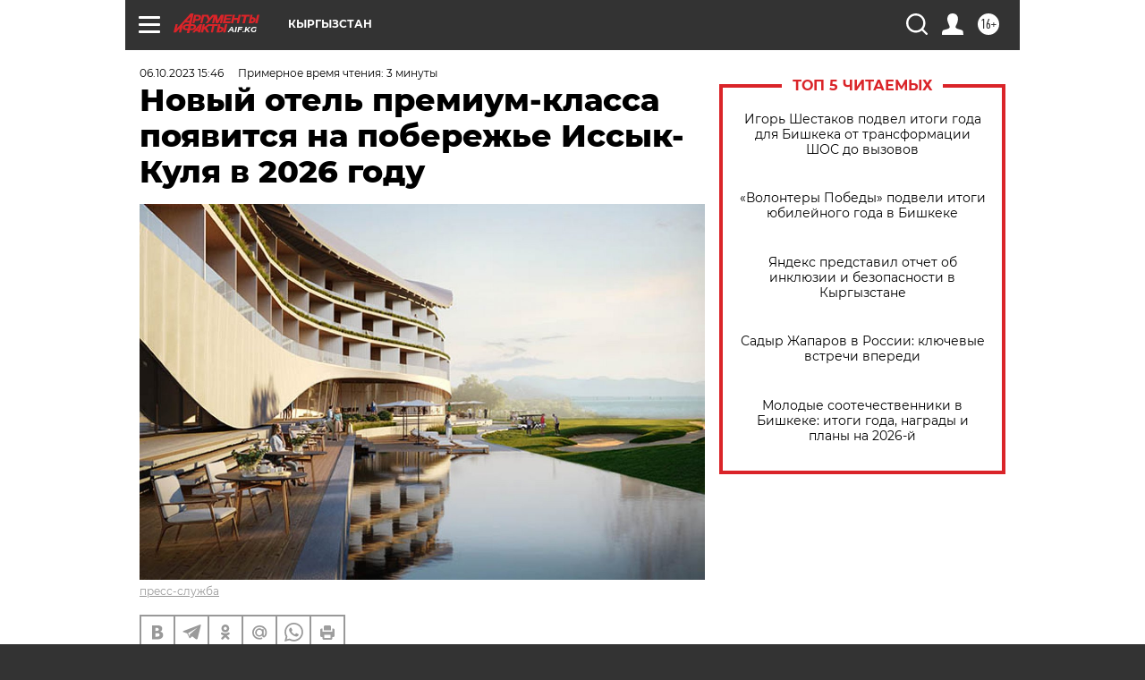

--- FILE ---
content_type: text/html; charset=UTF-8
request_url: https://aif.kg/society/details/novyy_otel_premium-klassa_poyavitsya_na_poberezhe_issyk-kulya_v_2026_godu
body_size: 22857
content:
<!DOCTYPE html>
<!--[if IE 8]><html class="ie8"> <![endif]-->
<!--[if gt IE 8]><!--><html lang="ru"> <!--<![endif]-->
<head>
    <!-- created_at 17-01-2026 14:36:27 -->
    <script>
        window.isIndexPage = 0;
        window.isMobileBrowser = 0;
        window.disableSidebarCut = 1;
        window.bannerDebugMode = 0;
    </script>

                
                                    <meta http-equiv="Content-Type" content="text/html; charset=utf-8" >
<meta name="format-detection" content="telephone=no" >
<meta name="viewport" content="width=device-width, user-scalable=no, initial-scale=1.0, maximum-scale=1.0, minimum-scale=1.0" >
<meta http-equiv="X-UA-Compatible" content="IE=edge,chrome=1" >
<meta name="HandheldFriendly" content="true" >
<meta name="format-detection" content="telephone=no" >
<meta name="theme-color" content="#ffffff" >
<meta name="description" content="Accor, ведущая мировая гостиничная группа, откроет в Кыргызстане первый отель под швейцарским брендом Swissôtel благодаря подписанию соглашения о сотрудничестве с компанией SK Development" >
<meta name="keywords" content="Кыргызстан" >
<meta name="article:published_time" content="2023-10-06T09:46:41+0600" >
<meta property="og:title" content="Новый отель премиум-класса появится на побережье Иссык-Куля в 2026 году" >
<meta property="og:description" content="Accor, ведущая мировая гостиничная группа, откроет в Кыргызстане первый отель под швейцарским брендом Swissôtel благодаря подписанию соглашения о сотрудничестве с компанией SK Development" >
<meta property="og:type" content="article" >
<meta property="og:image" content="https://aif-s3.aif.ru/images/034/225/eb7b0cf258231dcae5a198672f101243.jpg" >
<meta property="og:url" content="https://aif.kg/society/details/novyy_otel_premium-klassa_poyavitsya_na_poberezhe_issyk-kulya_v_2026_godu" >
<meta property="og:site_name" content="AiF" >
<meta property="twitter:card" content="summary_large_image" >
<meta property="twitter:site" content="@aifonline" >
<meta property="twitter:title" content="Новый отель премиум-класса появится на побережье Иссык-Куля в 2026 году" >
<meta property="twitter:description" content="Accor, ведущая мировая гостиничная группа, откроет в Кыргызстане первый отель под швейцарским брендом Swissôtel благодаря подписанию соглашения о сотрудничестве с компанией SK Development" >
<meta property="twitter:creator" content="@aifonline" >
<meta property="twitter:image:src" content="https://aif-s3.aif.ru/images/034/225/eb7b0cf258231dcae5a198672f101243.jpg" >
<meta property="twitter:domain" content="https://aif.kg/society/details/novyy_otel_premium-klassa_poyavitsya_na_poberezhe_issyk-kulya_v_2026_godu" >
<meta name="facebook-domain-verification" content="jiqbwww7rrqnwzjkizob7wrpmgmwq3" >
        <title>Новый отель премиум-класса появится на побережье Иссык-Куля в 2026 году | АиФ Кыргызстан</title>    <link rel="shortcut icon" type="image/x-icon" href="/favicon.ico" />
    <link rel="icon" type="image/svg+xml" href="/favicon.svg">
    
    <link rel="preload" href="/redesign2018/fonts/montserrat-v15-latin-ext_latin_cyrillic-ext_cyrillic-regular.woff2" as="font" type="font/woff2" crossorigin>
    <link rel="preload" href="/redesign2018/fonts/montserrat-v15-latin-ext_latin_cyrillic-ext_cyrillic-italic.woff2" as="font" type="font/woff2" crossorigin>
    <link rel="preload" href="/redesign2018/fonts/montserrat-v15-latin-ext_latin_cyrillic-ext_cyrillic-700.woff2" as="font" type="font/woff2" crossorigin>
    <link rel="preload" href="/redesign2018/fonts/montserrat-v15-latin-ext_latin_cyrillic-ext_cyrillic-700italic.woff2" as="font" type="font/woff2" crossorigin>
    <link rel="preload" href="/redesign2018/fonts/montserrat-v15-latin-ext_latin_cyrillic-ext_cyrillic-800.woff2" as="font" type="font/woff2" crossorigin>
    <link href="https://aif.kg/society/details/novyy_otel_premium-klassa_poyavitsya_na_poberezhe_issyk-kulya_v_2026_godu" rel="canonical" >
<link href="https://aif.kg/redesign2018/css/style.css?6c0" media="all" rel="stylesheet" type="text/css" >
<link href="https://aif.kg/img/icon/apple_touch_icon_57x57.png?6c0" rel="apple-touch-icon" sizes="57x57" >
<link href="https://aif.kg/img/icon/apple_touch_icon_114x114.png?6c0" rel="apple-touch-icon" sizes="114x114" >
<link href="https://aif.kg/img/icon/apple_touch_icon_72x72.png?6c0" rel="apple-touch-icon" sizes="72x72" >
<link href="https://aif.kg/img/icon/apple_touch_icon_144x144.png?6c0" rel="apple-touch-icon" sizes="144x144" >
<link href="https://aif.kg/img/icon/apple-touch-icon.png?6c0" rel="apple-touch-icon" sizes="180x180" >
<link href="https://aif.kg/img/icon/favicon-32x32.png?6c0" rel="icon" type="image/png" sizes="32x32" >
<link href="https://aif.kg/img/icon/favicon-16x16.png?6c0" rel="icon" type="image/png" sizes="16x16" >
<link href="https://aif.kg/img/manifest.json?6c0" rel="manifest" >
<link href="https://aif.kg/img/safari-pinned-tab.svg?6c0" rel="mask-icon" color="#d55b5b" >
<link href="https://ads.betweendigital.com" rel="preconnect" crossorigin="" >
        <script type="text/javascript">
    //<!--
    var isRedesignPage = true;    //-->
</script>
<script type="text/javascript" src="https://aif.kg/js/output/jquery.min.js?6c0"></script>
<script type="text/javascript" src="https://aif.kg/js/output/header_scripts.js?6c0"></script>
<script type="text/javascript">
    //<!--
    var _sf_startpt=(new Date()).getTime()    //-->
</script>
<script type="application/ld+json">
    {"@context":"https:\/\/schema.org","@type":"BreadcrumbList","itemListElement":[{"@type":"ListItem","position":1,"name":"\u0410\u0440\u0433\u0443\u043c\u0435\u043d\u0442\u044b \u0438 \u0424\u0430\u043a\u0442\u044b","item":"https:\/\/aif.kg\/"},{"@type":"ListItem","position":2,"name":"\u041e\u0411\u0429\u0415\u0421\u0422\u0412\u041e","item":"https:\/\/aif.kg\/society"},{"@type":"ListItem","position":3,"name":"\u041e\u0411\u0429\u0415\u0421\u0422\u0412\u041e: \u0421\u043e\u0431\u044b\u0442\u0438\u044f","item":"https:\/\/aif.kg\/society\/details"},{"@type":"ListItem","position":4,"name":"\u041d\u043e\u0432\u044b\u0439 \u043e\u0442\u0435\u043b\u044c \u043f\u0440\u0435\u043c\u0438\u0443\u043c-\u043a\u043b\u0430\u0441\u0441\u0430 \u043f\u043e\u044f\u0432\u0438\u0442\u0441\u044f \u043d\u0430 \u043f\u043e\u0431\u0435\u0440\u0435\u0436\u044c\u0435 \u0418\u0441\u0441\u044b\u043a-\u041a\u0443\u043b\u044f \u0432 2026 \u0433\u043e\u0434\u0443","item":"https:\/\/aif.kg\/society\/details\/novyy_otel_premium-klassa_poyavitsya_na_poberezhe_issyk-kulya_v_2026_godu"}]}</script>
<script type="text/javascript" src="https://yastatic.net/s3/passport-sdk/autofill/v1/sdk-suggest-with-polyfills-latest.js?6c0"></script>
<script type="text/javascript">
    //<!--
    window.YandexAuthParams = {"oauthQueryParams":{"client_id":"b104434ccf5a4638bdfe8a9101264f3c","response_type":"code","redirect_uri":"https:\/\/aif.ru\/oauth\/yandex\/callback"},"tokenPageOrigin":"https:\/\/aif.ru"};    //-->
</script>
<script type="text/javascript">
    //<!--
    function AdFox_getWindowSize() {
    var winWidth,winHeight;
	if( typeof( window.innerWidth ) == 'number' ) {
		//Non-IE
		winWidth = window.innerWidth;
		winHeight = window.innerHeight;
	} else if( document.documentElement && ( document.documentElement.clientWidth || document.documentElement.clientHeight ) ) {
		//IE 6+ in 'standards compliant mode'
		winWidth = document.documentElement.clientWidth;
		winHeight = document.documentElement.clientHeight;
	} else if( document.body && ( document.body.clientWidth || document.body.clientHeight ) ) {
		//IE 4 compatible
		winWidth = document.body.clientWidth;
		winHeight = document.body.clientHeight;
	}
	return {"width":winWidth, "height":winHeight};
}//END function AdFox_getWindowSize

function AdFox_getElementPosition(elemId){
    var elem;
    
    if (document.getElementById) {
		elem = document.getElementById(elemId);
	}
	else if (document.layers) {
		elem = document.elemId;
	}
	else if (document.all) {
		elem = document.all.elemId;
	}
    var w = elem.offsetWidth;
    var h = elem.offsetHeight;	
    var l = 0;
    var t = 0;
	
    while (elem)
    {
        l += elem.offsetLeft;
        t += elem.offsetTop;
        elem = elem.offsetParent;
    }

    return {"left":l, "top":t, "width":w, "height":h};
} //END function AdFox_getElementPosition

function AdFox_getBodyScrollTop(){
	return self.pageYOffset || (document.documentElement && document.documentElement.scrollTop) || (document.body && document.body.scrollTop);
} //END function AdFox_getBodyScrollTop

function AdFox_getBodyScrollLeft(){
	return self.pageXOffset || (document.documentElement && document.documentElement.scrollLeft) || (document.body && document.body.scrollLeft);
}//END function AdFox_getBodyScrollLeft

function AdFox_Scroll(elemId,elemSrc){
   var winPos = AdFox_getWindowSize();
   var winWidth = winPos.width;
   var winHeight = winPos.height;
   var scrollY = AdFox_getBodyScrollTop();
   var scrollX =  AdFox_getBodyScrollLeft();
   var divId = 'AdFox_banner_'+elemId;
   var ltwhPos = AdFox_getElementPosition(divId);
   var lPos = ltwhPos.left;
   var tPos = ltwhPos.top;

   if(scrollY+winHeight+5 >= tPos && scrollX+winWidth+5 >= lPos){
      AdFox_getCodeScript(1,elemId,elemSrc);
	  }else{
	     setTimeout('AdFox_Scroll('+elemId+',"'+elemSrc+'");',100);
	  }
}//End function AdFox_Scroll    //-->
</script>
<script type="text/javascript">
    //<!--
    function AdFox_SetLayerVis(spritename,state){
   document.getElementById(spritename).style.visibility=state;
}

function AdFox_Open(AF_id){
   AdFox_SetLayerVis('AdFox_DivBaseFlash_'+AF_id, "hidden");
   AdFox_SetLayerVis('AdFox_DivOverFlash_'+AF_id, "visible");
}

function AdFox_Close(AF_id){
   AdFox_SetLayerVis('AdFox_DivOverFlash_'+AF_id, "hidden");
   AdFox_SetLayerVis('AdFox_DivBaseFlash_'+AF_id, "visible");
}

function AdFox_getCodeScript(AF_n,AF_id,AF_src){
   var AF_doc;
   if(AF_n<10){
      try{
	     if(document.all && !window.opera){
		    AF_doc = window.frames['AdFox_iframe_'+AF_id].document;
			}else if(document.getElementById){
			         AF_doc = document.getElementById('AdFox_iframe_'+AF_id).contentDocument;
					 }
		 }catch(e){}
    if(AF_doc){
	   AF_doc.write('<scr'+'ipt type="text/javascript" src="'+AF_src+'"><\/scr'+'ipt>');
	   }else{
	      setTimeout('AdFox_getCodeScript('+(++AF_n)+','+AF_id+',"'+AF_src+'");', 100);
		  }
		  }
}

function adfoxSdvigContent(banID, flashWidth, flashHeight){
	var obj = document.getElementById('adfoxBanner'+banID).style;
	if (flashWidth == '100%') obj.width = flashWidth;
	    else obj.width = flashWidth + "px";
	if (flashHeight == '100%') obj.height = flashHeight;
	    else obj.height = flashHeight + "px";
}

function adfoxVisibilityFlash(banName, flashWidth, flashHeight){
    	var obj = document.getElementById(banName).style;
	if (flashWidth == '100%') obj.width = flashWidth;
	    else obj.width = flashWidth + "px";
	if (flashHeight == '100%') obj.height = flashHeight;
	    else obj.height = flashHeight + "px";
}

function adfoxStart(banID, FirShowFlNum, constVisFlashFir, sdvigContent, flash1Width, flash1Height, flash2Width, flash2Height){
	if (FirShowFlNum == 1) adfoxVisibilityFlash('adfoxFlash1'+banID, flash1Width, flash1Height);
	    else if (FirShowFlNum == 2) {
		    adfoxVisibilityFlash('adfoxFlash2'+banID, flash2Width, flash2Height);
	        if (constVisFlashFir == 'yes') adfoxVisibilityFlash('adfoxFlash1'+banID, flash1Width, flash1Height);
		    if (sdvigContent == 'yes') adfoxSdvigContent(banID, flash2Width, flash2Height);
		        else adfoxSdvigContent(banID, flash1Width, flash1Height);
	}
}

function adfoxOpen(banID, constVisFlashFir, sdvigContent, flash2Width, flash2Height){
	var aEventOpenClose = new Image();
	var obj = document.getElementById("aEventOpen"+banID);
	if (obj) aEventOpenClose.src =  obj.title+'&rand='+Math.random()*1000000+'&prb='+Math.random()*1000000;
	adfoxVisibilityFlash('adfoxFlash2'+banID, flash2Width, flash2Height);
	if (constVisFlashFir != 'yes') adfoxVisibilityFlash('adfoxFlash1'+banID, 1, 1);
	if (sdvigContent == 'yes') adfoxSdvigContent(banID, flash2Width, flash2Height);
}


function adfoxClose(banID, constVisFlashFir, sdvigContent, flash1Width, flash1Height){
	var aEventOpenClose = new Image();
	var obj = document.getElementById("aEventClose"+banID);
	if (obj) aEventOpenClose.src =  obj.title+'&rand='+Math.random()*1000000+'&prb='+Math.random()*1000000;
	adfoxVisibilityFlash('adfoxFlash2'+banID, 1, 1);
	if (constVisFlashFir != 'yes') adfoxVisibilityFlash('adfoxFlash1'+banID, flash1Width, flash1Height);
	if (sdvigContent == 'yes') adfoxSdvigContent(banID, flash1Width, flash1Height);
}    //-->
</script>
<script type="text/javascript" async="true" src="https://yandex.ru/ads/system/header-bidding.js?6c0"></script>
<script type="text/javascript" src="https://ad.mail.ru/static/sync-loader.js?6c0"></script>
<script type="text/javascript" async="true" src="https://cdn.skcrtxr.com/roxot-wrapper/js/roxot-manager.js?pid=42c21743-edce-4460-a03e-02dbaef8f162"></script>
<script type="text/javascript" src="https://cdn-rtb.sape.ru/js/uids.js?6c0"></script>
<script type="text/javascript">
    //<!--
        var adfoxBiddersMap = {
    "betweenDigital": "816043",
 "mediasniper": "2218745",
    "myTarget": "810102",
 "buzzoola": "1096246",
 "adfox_roden-media": "3373170",
    "videonow": "2966090", 
 "adfox_adsmart": "1463295",
  "Gnezdo": "3123512",
    "roxot": "3196121",
 "astralab": "2486209",
  "getintent": "3186204",
 "sape": "2758269",
 "adwile": "2733112",
 "hybrid": "2809332"
};
var syncid = window.rb_sync.id;
	  var biddersCpmAdjustmentMap = {
      'adfox_adsmart': 0.6,
	  'Gnezdo': 0.8,
	  'adwile': 0.8
  };

if (window.innerWidth >= 1024) {
var adUnits = [{
        "code": "adfox_153825256063495017",
  "sizes": [[300, 600], [240,400]],
        "bids": [{
                "bidder": "betweenDigital",
                "params": {
                    "placementId": "3235886"
                }
            },{
                "bidder": "myTarget",
                "params": {
                    "placementId": "555209",
"sendTargetRef": "true",
"additional": {
"fpid": syncid
}			
                }
            },{
                "bidder": "hybrid",
                "params": {
                    "placementId": "6582bbf77bc72f59c8b22f65"
                }
            },{
                "bidder": "buzzoola",
                "params": {
                    "placementId": "1252803"
                }
            },{
                "bidder": "videonow",
                "params": {
                    "placementId": "8503533"
                }
            },{
                    "bidder": "adfox_adsmart",
                    "params": {
						p1: 'cqguf',
						p2: 'hhro'
					}
            },{
                    "bidder": "roxot",
                    "params": {
						placementId: '2027d57b-1cff-4693-9a3c-7fe57b3bcd1f',
						sendTargetRef: true
					}
            },{
                    "bidder": "mediasniper",
                    "params": {
						"placementId": "4417"
					}
            },{
                    "bidder": "Gnezdo",
                    "params": {
						"placementId": "354318"
					}
            },{
                    "bidder": "getintent",
                    "params": {
						"placementId": "215_V_aif.ru_D_Top_300x600"
					}
            },{
                    "bidder": "adfox_roden-media",
                    "params": {
						p1: "dilmj",
						p2: "emwl"
					}
            },{
                    "bidder": "astralab",
                    "params": {
						"placementId": "642ad3a28528b410c4990932"
					}
            }
        ]
    },{
        "code": "adfox_150719646019463024",
		"sizes": [[640,480], [640,360]],
        "bids": [{
                "bidder": "adfox_adsmart",
                    "params": {
						p1: 'cmqsb',
						p2: 'ul'
					}
            },{
                "bidder": "sape",
                "params": {
                    "placementId": "872427",
					additional: {
                       sapeFpUids: window.sapeRrbFpUids || []
                   }				
                }
            },{
                "bidder": "roxot",
                "params": {
                    placementId: '2b61dd56-9c9f-4c45-a5f5-98dd5234b8a1',
					sendTargetRef: true
                }
            },{
                "bidder": "getintent",
                "params": {
                    "placementId": "215_V_aif.ru_D_AfterArticle_640х480"
                }
            }
        ]
    },{
        "code": "adfox_149010055036832877",
		"sizes": [[970,250]],
		"bids": [{
                    "bidder": "adfox_roden-media",
                    "params": {
						p1: 'dilmi',
						p2: 'hfln'
					}
            },{
                    "bidder": "buzzoola",
                    "params": {
						"placementId": "1252804"
					}
            },{
                    "bidder": "getintent",
                    "params": {
						"placementId": "215_V_aif.ru_D_Billboard_970x250"
					}
            },{
                "bidder": "astralab",
                "params": {
                    "placementId": "67bf071f4e6965fa7b30fea3"
                }
            },{
                    "bidder": "hybrid",
                    "params": {
						"placementId": "6582bbf77bc72f59c8b22f66"
					}
            },{
                    "bidder": "myTarget",
                    "params": {
						"placementId": "1462991",
"sendTargetRef": "true",
"additional": {
"fpid": syncid
}			
					}
            }			           
        ]        
    },{
        "code": "adfox_149874332414246474",
		"sizes": [[640,360], [300,250], [640,480]],
		"codeType": "combo",
		"bids": [{
                "bidder": "mediasniper",
                "params": {
                    "placementId": "4419"
                }
            },{
                "bidder": "buzzoola",
                "params": {
                    "placementId": "1220692"
                }
            },{
                "bidder": "astralab",
                "params": {
                    "placementId": "66fd25eab13381b469ae4b39"
                }
            },
			{
                    "bidder": "betweenDigital",
                    "params": {
						"placementId": "4502825"
					}
            }
			           
        ]        
    },{
        "code": "adfox_149848658878716687",
		"sizes": [[300,600], [240,400]],
        "bids": [{
                "bidder": "betweenDigital",
                "params": {
                    "placementId": "3377360"
                }
            },{
                "bidder": "roxot",
                "params": {
                    placementId: 'fdaba944-bdaa-4c63-9dd3-af12fc6afbf8',
					sendTargetRef: true
                }
            },{
                "bidder": "sape",
                "params": {
                    "placementId": "872425",
					additional: {
                       sapeFpUids: window.sapeRrbFpUids || []
                   }
                }
            },{
                "bidder": "adwile",
                "params": {
                    "placementId": "27990"
                }
            }
        ]        
    }
],
	syncPixels = [{
    bidder: 'hybrid',
    pixels: [
    "https://www.tns-counter.ru/V13a****idsh_ad/ru/CP1251/tmsec=idsh_dis/",
    "https://www.tns-counter.ru/V13a****idsh_vid/ru/CP1251/tmsec=idsh_aifru-hbrdis/",
    "https://mc.yandex.ru/watch/66716692?page-url=aifru%3Futm_source=dis_hybrid_default%26utm_medium=%26utm_campaign=%26utm_content=%26utm_term=&page-ref="+window.location.href
]
  }
  ];
} else if (window.innerWidth < 1024) {
var adUnits = [{
        "code": "adfox_14987283079885683",
		"sizes": [[300,250], [300,240]],
        "bids": [{
                "bidder": "betweenDigital",
                "params": {
                    "placementId": "2492448"
                }
            },{
                "bidder": "myTarget",
                "params": {
                    "placementId": "226830",
"sendTargetRef": "true",
"additional": {
"fpid": syncid
}			
                }
            },{
                "bidder": "hybrid",
                "params": {
                    "placementId": "6582bbf77bc72f59c8b22f64"
                }
            },{
                "bidder": "mediasniper",
                "params": {
                    "placementId": "4418"
                }
            },{
                "bidder": "buzzoola",
                "params": {
                    "placementId": "563787"
                }
            },{
                "bidder": "roxot",
                "params": {
                    placementId: '20bce8ad-3a5e-435a-964f-47be17e201cf',
					sendTargetRef: true
                }
            },{
                "bidder": "videonow",
                "params": {
                    "placementId": "2577490"
                }
            },{
                "bidder": "adfox_adsmart",
                    "params": {
						p1: 'cqmbg',
						p2: 'ul'
					}
            },{
                    "bidder": "Gnezdo",
                    "params": {
						"placementId": "354316"
					}
            },{
                    "bidder": "getintent",
                    "params": {
						"placementId": "215_V_aif.ru_M_Top_300x250"
					}
            },{
                    "bidder": "adfox_roden-media",
                    "params": {
						p1: "dilmx",
						p2: "hbts"
					}
            },{
                "bidder": "astralab",
                "params": {
                    "placementId": "642ad47d8528b410c4990933"
                }
            }			
        ]        
    },{
        "code": "adfox_153545578261291257",
		"bids": [{
                    "bidder": "sape",
                    "params": {
						"placementId": "872426",
					additional: {
                       sapeFpUids: window.sapeRrbFpUids || []
                   }
					}
            },{
                    "bidder": "roxot",
                    "params": {
						placementId: 'eb2ebb9c-1e7e-4c80-bef7-1e93debf197c',
						sendTargetRef: true
					}
            }
			           
        ]        
    },{
        "code": "adfox_165346609120174064",
		"sizes": [[320,100]],
		"bids": [            
            		{
                    "bidder": "buzzoola",
                    "params": {
						"placementId": "1252806"
					}
            },{
                    "bidder": "getintent",
                    "params": {
						"placementId": "215_V_aif.ru_M_FloorAd_320x100"
					}
            }
			           
        ]        
    },{
        "code": "adfox_155956315896226671",
		"bids": [            
            		{
                    "bidder": "buzzoola",
                    "params": {
						"placementId": "1252805"
					}
            },{
                    "bidder": "sape",
                    "params": {
						"placementId": "887956",
					additional: {
                       sapeFpUids: window.sapeRrbFpUids || []
                   }
					}
            },{
                    "bidder": "myTarget",
                    "params": {
						"placementId": "821424",
"sendTargetRef": "true",
"additional": {
"fpid": syncid
}			
					}
            }
			           
        ]        
    },{
        "code": "adfox_149874332414246474",
		"sizes": [[640,360], [300,250], [640,480]],
		"codeType": "combo",
		"bids": [{
                "bidder": "adfox_roden-media",
                "params": {
					p1: 'dilmk',
					p2: 'hfiu'
				}
            },{
                "bidder": "mediasniper",
                "params": {
                    "placementId": "4419"
                }
            },{
                "bidder": "roxot",
                "params": {
                    placementId: 'ba25b33d-cd61-4c90-8035-ea7d66f011c6',
					sendTargetRef: true
                }
            },{
                "bidder": "adwile",
                "params": {
                    "placementId": "27991"
                }
            },{
                    "bidder": "Gnezdo",
                    "params": {
						"placementId": "354317"
					}
            },{
                    "bidder": "getintent",
                    "params": {
						"placementId": "215_V_aif.ru_M_Comboblock_300x250"
					}
            },{
                    "bidder": "astralab",
                    "params": {
						"placementId": "66fd260fb13381b469ae4b3f"
					}
            },{
                    "bidder": "betweenDigital",
                    "params": {
						"placementId": "4502825"
					}
            }
			]        
    }
],
	syncPixels = [
  {
    bidder: 'hybrid',
    pixels: [
    "https://www.tns-counter.ru/V13a****idsh_ad/ru/CP1251/tmsec=idsh_mob/",
    "https://www.tns-counter.ru/V13a****idsh_vid/ru/CP1251/tmsec=idsh_aifru-hbrmob/",
    "https://mc.yandex.ru/watch/66716692?page-url=aifru%3Futm_source=mob_hybrid_default%26utm_medium=%26utm_campaign=%26utm_content=%26utm_term=&page-ref="+window.location.href
]
  }
  ];
}
var userTimeout = 1500;
window.YaHeaderBiddingSettings = {
    biddersMap: adfoxBiddersMap,
	biddersCpmAdjustmentMap: biddersCpmAdjustmentMap,
    adUnits: adUnits,
    timeout: userTimeout,
    syncPixels: syncPixels	
};    //-->
</script>
<script type="text/javascript">
    //<!--
    window.yaContextCb = window.yaContextCb || []    //-->
</script>
<script type="text/javascript" async="true" src="https://yandex.ru/ads/system/context.js?6c0"></script>
<script type="text/javascript">
    //<!--
    window.EventObserver = {
    observers: {},

    subscribe: function (name, fn) {
        if (!this.observers.hasOwnProperty(name)) {
            this.observers[name] = [];
        }
        this.observers[name].push(fn)
    },
    
    unsubscribe: function (name, fn) {
        if (!this.observers.hasOwnProperty(name)) {
            return;
        }
        this.observers[name] = this.observers[name].filter(function (subscriber) {
            return subscriber !== fn
        })
    },
    
    broadcast: function (name, data) {
        if (!this.observers.hasOwnProperty(name)) {
            return;
        }
        this.observers[name].forEach(function (subscriber) {
            return subscriber(data)
        })
    }
};    //-->
</script>    
    <script>
  var adcm_config ={
    id:1064,
    platformId: 64,
    init: function () {
      window.adcm.call();
    }
  };
</script>
<script src="https://tag.digitaltarget.ru/adcm.js" async></script>    <!-- Google tag (gtag.js) -->
<script async src="https://www.googletagmanager.com/gtag/js?id=G-RFZR8VEEZD"></script>
<script>
  window.dataLayer = window.dataLayer || [];
  function gtag(){dataLayer.push(arguments);}
  gtag('js', new Date());

  gtag('config', 'G-RFZR8VEEZD');
</script>
    <link rel="stylesheet" type="text/css" media="print" href="https://aif.kg/redesign2018/css/print.css?6c0" />
    <base href=""/>
</head><body class="region__kg ">
<div class="overlay"></div>
<!-- Rating@Mail.ru counter -->
<script type="text/javascript">
var _tmr = window._tmr || (window._tmr = []);
_tmr.push({id: "59428", type: "pageView", start: (new Date()).getTime()});
(function (d, w, id) {
  if (d.getElementById(id)) return;
  var ts = d.createElement("script"); ts.type = "text/javascript"; ts.async = true; ts.id = id;
  ts.src = "https://top-fwz1.mail.ru/js/code.js";
  var f = function () {var s = d.getElementsByTagName("script")[0]; s.parentNode.insertBefore(ts, s);};
  if (w.opera == "[object Opera]") { d.addEventListener("DOMContentLoaded", f, false); } else { f(); }
})(document, window, "topmailru-code");
</script><noscript><div>
<img src="https://top-fwz1.mail.ru/counter?id=59428;js=na" style="border:0;position:absolute;left:-9999px;" alt="Top.Mail.Ru" />
</div></noscript>
<!-- //Rating@Mail.ru counter -->



<div class="container white_bg" id="container">
    
        
        
        <!--баннер над шапкой--->
                <div class="banner_box">
            <div class="main_banner">
                            </div>
        </div>
                <!--//баннер  над шапкой--->

    <script>
	currentUser = new User();
</script>

<header class="header">
    <div class="count_box_nodisplay">
    <div class="couter_block"><!--LiveInternet counter-->
<script type="text/javascript"><!--
document.write("<img src='https://counter.yadro.ru//hit;AIF?r"+escape(document.referrer)+((typeof(screen)=="undefined")?"":";s"+screen.width+"*"+screen.height+"*"+(screen.colorDepth?screen.colorDepth:screen.pixelDepth))+";u"+escape(document.URL)+";h"+escape(document.title.substring(0,80))+";"+Math.random()+"' width=1 height=1 alt=''>");
//--></script><!--/LiveInternet--></div></div>    <div class="topline">
    <a href="#" class="burger openCloser">
        <div class="burger__wrapper">
            <span class="burger__line"></span>
            <span class="burger__line"></span>
            <span class="burger__line"></span>
        </div>
    </a>

    
    <a href="/" class="logo_box">
                <img width="96" height="22" src="https://aif.kg/redesign2018/img/logo.svg?6c0" alt="Аргументы и Факты">
        <div class="region_url">
            aif.kg        </div>
            </a>
    <div itemscope itemtype="http://schema.org/Organization" class="schema_org">
        <img itemprop="logo" src="https://aif.kg/redesign2018/img/logo.svg?6c0" />
        <a itemprop="url" href="/"></a>
        <meta itemprop="name" content="АО «Аргументы и Факты»" />
        <div itemprop="address" itemscope itemtype="http://schema.org/PostalAddress">
            <meta itemprop="postalCode" content="101000" />
            <meta itemprop="addressLocality" content="Москва" />
            <meta itemprop="streetAddress" content="ул. Мясницкая, д. 42"/>
            <meta itemprop="addressCountry" content="RU"/>
            <a itemprop="telephone" href="tel:+74956465757">+7 (495) 646 57 57</a>
        </div>
    </div>
    <div class="age16 age16_topline">16+</div>
    <a href="#" class="region regionOpenCloser">
        <img width="19" height="25" src="https://aif.kg/redesign2018/img/location.svg?6c0"><span>Кыргызстан</span>
    </a>
    <div class="topline__slot">
             </div>

    <!--a class="topline__hashtag" href="https://aif.ru/health/coronavirus/?utm_medium=header&utm_content=covid&utm_source=aif">#остаемсядома</a-->
    <div class="auth_user_status_js">
        <a href="#" class="user auth_link_login_js auth_open_js"><img width="24" height="24" src="https://aif.kg/redesign2018/img/user_ico.svg?6c0"></a>
        <a href="/profile" class="user auth_link_profile_js" style="display: none"><img width="24" height="24" src="https://aif.kg/redesign2018/img/user_ico.svg?6c0"></a>
    </div>
    <div class="search_box">
        <a href="#" class="search_ico searchOpener">
            <img width="24" height="24" src="https://aif.kg/redesign2018/img/search_ico.svg?6c0">
        </a>
        <div class="search_input">
            <form action="/search" id="search_form1">
                <input type="text" name="text" maxlength="50"/>
            </form>
        </div>
    </div>
</div>

<div class="fixed_menu topline">
    <div class="cont_center">
        <a href="#" class="burger openCloser">
            <div class="burger__wrapper">
                <span class="burger__line"></span>
                <span class="burger__line"></span>
                <span class="burger__line"></span>
            </div>
        </a>
        <a href="/" class="logo_box">
                        <img width="96" height="22" src="https://aif.kg/redesign2018/img/logo.svg?6c0" alt="Аргументы и Факты">
            <div class="region_url">
                aif.kg            </div>
                    </a>
        <div class="age16 age16_topline">16+</div>
        <a href="/" class="region regionOpenCloser">
            <img width="19" height="25" src="https://aif.kg/redesign2018/img/location.svg?6c0">
            <span>Кыргызстан</span>
        </a>
        <div class="topline__slot">
                    </div>

        <!--a class="topline__hashtag" href="https://aif.ru/health/coronavirus/?utm_medium=header&utm_content=covid&utm_source=aif">#остаемсядома</a-->
        <div class="auth_user_status_js">
            <a href="#" class="user auth_link_login_js auth_open_js"><img width="24" height="24" src="https://aif.kg/redesign2018/img/user_ico.svg?6c0"></a>
            <a href="/profile" class="user auth_link_profile_js" style="display: none"><img width="24" height="24" src="https://aif.kg/redesign2018/img/user_ico.svg?6c0"></a>
        </div>
        <div class="search_box">
            <a href="#" class="search_ico searchOpener">
                <img width="24" height="24" src="https://aif.kg/redesign2018/img/search_ico.svg?6c0">
            </a>
            <div class="search_input">
                <form action="/search">
                    <input type="text" name="text" maxlength="50" >
                </form>
            </div>
        </div>
    </div>
</div>    <div class="regions_box">
    <nav class="cont_center">
        <ul class="regions">
            <li><a href="https://aif.ru?from_menu=1">ФЕДЕРАЛЬНЫЙ</a></li>
            <li><a href="https://spb.aif.ru">САНКТ-ПЕТЕРБУРГ</a></li>

            
                                    <li><a href="https://adigea.aif.ru">Адыгея</a></li>
                
            
                                    <li><a href="https://arh.aif.ru">Архангельск</a></li>
                
            
                
            
                
            
                                    <li><a href="https://astrakhan.aif.ru">Астрахань</a></li>
                
            
                                    <li><a href="https://altai.aif.ru">Барнаул</a></li>
                
            
                                    <li><a href="https://aif.by">Беларусь</a></li>
                
            
                                    <li><a href="https://bel.aif.ru">Белгород</a></li>
                
            
                
            
                                    <li><a href="https://bryansk.aif.ru">Брянск</a></li>
                
            
                                    <li><a href="https://bur.aif.ru">Бурятия</a></li>
                
            
                                    <li><a href="https://vl.aif.ru">Владивосток</a></li>
                
            
                                    <li><a href="https://vlad.aif.ru">Владимир</a></li>
                
            
                                    <li><a href="https://vlg.aif.ru">Волгоград</a></li>
                
            
                                    <li><a href="https://vologda.aif.ru">Вологда</a></li>
                
            
                                    <li><a href="https://vrn.aif.ru">Воронеж</a></li>
                
            
                
            
                                    <li><a href="https://dag.aif.ru">Дагестан</a></li>
                
            
                
            
                                    <li><a href="https://ivanovo.aif.ru">Иваново</a></li>
                
            
                                    <li><a href="https://irk.aif.ru">Иркутск</a></li>
                
            
                                    <li><a href="https://kazan.aif.ru">Казань</a></li>
                
            
                                    <li><a href="https://kzaif.kz">Казахстан</a></li>
                
            
                
            
                                    <li><a href="https://klg.aif.ru">Калининград</a></li>
                
            
                
            
                                    <li><a href="https://kaluga.aif.ru">Калуга</a></li>
                
            
                                    <li><a href="https://kamchatka.aif.ru">Камчатка</a></li>
                
            
                
            
                                    <li><a href="https://karel.aif.ru">Карелия</a></li>
                
            
                                    <li><a href="https://kirov.aif.ru">Киров</a></li>
                
            
                                    <li><a href="https://komi.aif.ru">Коми</a></li>
                
            
                                    <li><a href="https://kostroma.aif.ru">Кострома</a></li>
                
            
                                    <li><a href="https://kuban.aif.ru">Краснодар</a></li>
                
            
                                    <li><a href="https://krsk.aif.ru">Красноярск</a></li>
                
            
                                    <li><a href="https://krym.aif.ru">Крым</a></li>
                
            
                                    <li><a href="https://kuzbass.aif.ru">Кузбасс</a></li>
                
            
                
            
                
            
                                    <li><a href="https://aif.kg">Кыргызстан</a></li>
                
            
                                    <li><a href="https://mar.aif.ru">Марий Эл</a></li>
                
            
                                    <li><a href="https://saransk.aif.ru">Мордовия</a></li>
                
            
                                    <li><a href="https://murmansk.aif.ru">Мурманск</a></li>
                
            
                
            
                                    <li><a href="https://nn.aif.ru">Нижний Новгород</a></li>
                
            
                                    <li><a href="https://nsk.aif.ru">Новосибирск</a></li>
                
            
                
            
                                    <li><a href="https://omsk.aif.ru">Омск</a></li>
                
            
                                    <li><a href="https://oren.aif.ru">Оренбург</a></li>
                
            
                                    <li><a href="https://penza.aif.ru">Пенза</a></li>
                
            
                                    <li><a href="https://perm.aif.ru">Пермь</a></li>
                
            
                                    <li><a href="https://pskov.aif.ru">Псков</a></li>
                
            
                                    <li><a href="https://rostov.aif.ru">Ростов-на-Дону</a></li>
                
            
                                    <li><a href="https://rzn.aif.ru">Рязань</a></li>
                
            
                                    <li><a href="https://samara.aif.ru">Самара</a></li>
                
            
                
            
                                    <li><a href="https://saratov.aif.ru">Саратов</a></li>
                
            
                                    <li><a href="https://sakhalin.aif.ru">Сахалин</a></li>
                
            
                
            
                                    <li><a href="https://smol.aif.ru">Смоленск</a></li>
                
            
                
            
                                    <li><a href="https://stav.aif.ru">Ставрополь</a></li>
                
            
                
            
                                    <li><a href="https://tver.aif.ru">Тверь</a></li>
                
            
                                    <li><a href="https://tlt.aif.ru">Тольятти</a></li>
                
            
                                    <li><a href="https://tomsk.aif.ru">Томск</a></li>
                
            
                                    <li><a href="https://tula.aif.ru">Тула</a></li>
                
            
                                    <li><a href="https://tmn.aif.ru">Тюмень</a></li>
                
            
                                    <li><a href="https://udm.aif.ru">Удмуртия</a></li>
                
            
                
            
                                    <li><a href="https://ul.aif.ru">Ульяновск</a></li>
                
            
                                    <li><a href="https://ural.aif.ru">Урал</a></li>
                
            
                                    <li><a href="https://ufa.aif.ru">Уфа</a></li>
                
            
                
            
                
            
                                    <li><a href="https://hab.aif.ru">Хабаровск</a></li>
                
            
                
            
                                    <li><a href="https://chv.aif.ru">Чебоксары</a></li>
                
            
                                    <li><a href="https://chel.aif.ru">Челябинск</a></li>
                
            
                                    <li><a href="https://chr.aif.ru">Черноземье</a></li>
                
            
                                    <li><a href="https://chita.aif.ru">Чита</a></li>
                
            
                                    <li><a href="https://ugra.aif.ru">Югра</a></li>
                
            
                                    <li><a href="https://yakutia.aif.ru">Якутия</a></li>
                
            
                                    <li><a href="https://yamal.aif.ru">Ямал</a></li>
                
            
                                    <li><a href="https://yar.aif.ru">Ярославль</a></li>
                
                    </ul>
    </nav>
</div>    <div class="top_menu_box">
    <div class="cont_center">
        <nav class="top_menu main_menu_wrapper_js">
                            <ul class="main_menu main_menu_js" id="rubrics">
                                    <li  class="menuItem top_level_item_js">

        <span  title="Спецпроекты">Спецпроекты</span>
    
            <div class="subrubrics_box submenu_js">
            <ul>
                                                            <li  class="menuItem">

        <a  href="https://aif.ru/dobroe" title="«АиФ. Доброе сердце»" id="custommenu-9306">«АиФ. Доброе сердце»</a>
    
    </li>                                                                                <li  class="menuItem">

        <a  href="https://aif.ru/" title="Письма на фронт" id="custommenu-9308">Письма на фронт</a>
    
    </li>                                                                                <li  class="menuItem">

        <a  href="https://aif.ru/static/1965080" title="Детская книга войны" id="custommenu-9309">Детская книга войны</a>
    
    </li>                                                </ul>
        </div>
    </li>                                                <li  data-rubric_id="6383" class="menuItem top_level_item_js">

        <a  href="/incidents" title="ПРОИСШЕСТВИЯ" id="custommenu-9323">ПРОИСШЕСТВИЯ</a>
    
            <div class="subrubrics_box submenu_js">
            <ul>
                                                            <li  data-rubric_id="6384" class="menuItem">

        <a  href="/incidents/details" title="События" id="custommenu-9348">События</a>
    
    </li>                                                                                <li  data-rubric_id="6386" class="menuItem">

        <a  href="/incidents/fire" title="Пожар" id="custommenu-9350">Пожар</a>
    
    </li>                                                                                <li  data-rubric_id="6385" class="menuItem">

        <a  href="/incidents/crash" title="ДТП" id="custommenu-9349">ДТП</a>
    
    </li>                                                                                <li  data-rubric_id="6387" class="menuItem">

        <a  href="/incidents/scene" title="Криминал" id="custommenu-9351">Криминал</a>
    
    </li>                                                </ul>
        </div>
    </li>                                                                    <li  data-rubric_id="6356" class="menuItem top_level_item_js">

        <a  href="/politic" title="ПОЛИТИКА" id="custommenu-9315">ПОЛИТИКА</a>
    
            <div class="subrubrics_box submenu_js">
            <ul>
                                                            <li  data-rubric_id="6357" class="menuItem">

        <a  href="/politic/gover" title="Власть" id="custommenu-9334">Власть</a>
    
    </li>                                                                                <li  data-rubric_id="6358" class="menuItem">

        <a  href="/politic/person" title="Персона" id="custommenu-9335">Персона</a>
    
    </li>                                                </ul>
        </div>
    </li>                                                <li  data-rubric_id="6351" class="menuItem top_level_item_js active">

        <a  href="/society" title="ОБЩЕСТВО" id="custommenu-9314">ОБЩЕСТВО</a>
    
            <div class="subrubrics_box submenu_js">
            <ul>
                                                            <li  data-rubric_id="6352" class="menuItem">

        <a  href="/society/persona" title="Люди" id="custommenu-9332">Люди</a>
    
    </li>                                                                                <li  data-rubric_id="6353" class="menuItem active">

        <a  href="/society/details" title="События" id="custommenu-9333">События</a>
    
    </li>                                                                                <li  data-rubric_id="6355" class="menuItem">

        <a  href="/society/family" title="Семья" id="custommenu-9346">Семья</a>
    
    </li>                                                                                <li  data-rubric_id="6354" class="menuItem">

        <a  href="/society/jkh" title="ЖКХ" id="custommenu-9345">ЖКХ</a>
    
    </li>                                                </ul>
        </div>
    </li>                                                <li  data-rubric_id="6373" class="menuItem top_level_item_js">

        <a  href="/money" title="ДЕНЬГИ" id="custommenu-9319">ДЕНЬГИ</a>
    
            <div class="subrubrics_box submenu_js">
            <ul>
                                                            <li  data-rubric_id="6374" class="menuItem">

        <a  href="/money/details" title="События" id="custommenu-9341">События</a>
    
    </li>                                                                                <li  data-rubric_id="6375" class="menuItem">

        <a  href="/money/finance" title=" Финансы" id="custommenu-9342"> Финансы</a>
    
    </li>                                                </ul>
        </div>
    </li>                                                <li  data-rubric_id="6359" class="menuItem top_level_item_js">

        <a  href="/culture" title="КУЛЬТУРА" id="custommenu-9316">КУЛЬТУРА</a>
    
            <div class="subrubrics_box submenu_js">
            <ul>
                                                            <li  data-rubric_id="6360" class="menuItem">

        <a  href="/culture/art" title="Искусство" id="custommenu-9336">Искусство</a>
    
    </li>                                                                                <li  data-rubric_id="6361" class="menuItem">

        <a  href="/culture/events" title="События" id="custommenu-9337">События</a>
    
    </li>                                                </ul>
        </div>
    </li>                                                <li  data-rubric_id="6369" class="menuItem top_level_item_js">

        <a  href="/sport" title="СПОРТ" id="custommenu-9318">СПОРТ</a>
    
            <div class="subrubrics_box submenu_js">
            <ul>
                                                            <li  data-rubric_id="6370" class="menuItem">

        <a  href="/sport/persona" title="Люди" id="custommenu-9339">Люди</a>
    
    </li>                                                                                <li  data-rubric_id="6371" class="menuItem">

        <a  href="/sport/details" title="События" id="custommenu-9340">События</a>
    
    </li>                                                                                <li  data-rubric_id="6372" class="menuItem">

        <a  href="/sport/football" title="Футбол" id="custommenu-9347">Футбол</a>
    
    </li>                                                </ul>
        </div>
    </li>                                                <li  data-rubric_id="6367" class="menuItem top_level_item_js">

        <a  href="/health" title="ЗДОРОВЬЕ" id="custommenu-9317">ЗДОРОВЬЕ</a>
    
            <div class="subrubrics_box submenu_js">
            <ul>
                                                            <li  data-rubric_id="6368" class="menuItem">

        <a  href="/health/med" title="Медицина" id="custommenu-9338">Медицина</a>
    
    </li>                                                </ul>
        </div>
    </li>                                                <li  data-rubric_id="6393" class="menuItem top_level_item_js">

        <a  href="/konkurs" title="КОНКУРСЫ" id="custommenu-9324">КОНКУРСЫ</a>
    
    </li>                                                <li  class="menuItem top_level_item_js">

        <a  href="/opinion/authors" title="Все авторы" id="custommenu-9328">Все авторы</a>
    
    </li>                                                <li  class="menuItem top_level_item_js">

        <a  href="/opinion/replics" title="Все реплики" id="custommenu-9329">Все реплики</a>
    
    </li>                                                <li  class="menuItem top_level_item_js">

        <a  href="/opinion/columns" title="Все колонки" id="custommenu-9330">Все колонки</a>
    
    </li>                        </ul>

            <ul id="projects" class="specprojects static_submenu_js"></ul>
            <div class="right_box">
                <div class="fresh_number">
    <h3>Свежий номер</h3>
    <a href="/gazeta/number/41951" class="number_box">
                    <img loading="lazy" src="https://aif-s3.aif.ru/images/018/309/2f3295cebde1bbb17f82cfac441abdb4.jpg" width="91" height="120">
                <div class="text">
            № 42. 23/10/2019 <br /> АиФ-Кыргызстан        </div>
    </a>
</div>
<div class="links_box">
    <a href="/gazeta">Издания</a>
</div>
                <div class="sharings_box">
    <span>АиФ в социальных сетях</span>
    <ul class="soc">
                <li>
        <a href="https://www.facebook.com/argumentyifakty/" rel="nofollow" target="_blank">
            <img src="https://aif.ru/redesign2018/img/sharings/fb.svg">
        </a>
    </li>
        <li>
            <a class="rss_button_black" href="/rss/all.php" target="_blank">
                <img src="https://aif.kg/redesign2018/img/sharings/waflya.svg?6c0" />
            </a>
        </li>
            </ul>
</div>
            </div>
        </nav>
    </div>
</div></header>            	<div class="content_containers_wrapper_js">
        <div class="content_body  content_container_js">
            <div class="content">
                                <section class="article" itemscope itemtype="https://schema.org/NewsArticle">
    <div class="article_top">

        
        <div class="date">
          
<time itemprop="datePublished" datetime="2023-10-06T15:46 +06+0600">
<a href="/all/2023-10-06">06.10.2023 15:46</a></time>
<time itemprop="dateModified" datetime="2023-10-06T15:46 +06+0600"></time>                  </div>

        <div class="authors"></div>

        <div>Примерное время чтения: 3 минуты</div>
        <div class="viewed"><i class="eye"></i> <span>497</span></div>    </div>

    <h1 itemprop="headline">
        Новый отель премиум-класса появится на побережье Иссык-Куля в 2026 году    </h1>

    
    
        
                    <div class="img_box">
            <a class="zoom_js" target="_blank" href="https://aif-s3.aif.ru/images/034/225/eb7b0cf258231dcae5a198672f101243.jpg">
                <img loading="lazy" itemprop="image" width="640" height="425" src="https://aif-s3.aif.ru/images/034/225/eb7b0cf258231dcae5a198672f101243.jpg" alt=""/>
            </a>

            <div class="img_descript">
                <a href=" http://www.aif.kg/" rel="nofollow">пресс-служба</a>            </div>
        </div>
    

    
    <div class="article_sharings">
    <div class="sharing_item"><a href="https://vk.com/share.php?url=https%3A%2F%2Faif.kg%2Fsociety%2Fdetails%2Fnovyy_otel_premium-klassa_poyavitsya_na_poberezhe_issyk-kulya_v_2026_godu&title=%D0%9D%D0%BE%D0%B2%D1%8B%D0%B9+%D0%BE%D1%82%D0%B5%D0%BB%D1%8C+%D0%BF%D1%80%D0%B5%D0%BC%D0%B8%D1%83%D0%BC-%D0%BA%D0%BB%D0%B0%D1%81%D1%81%D0%B0+%D0%BF%D0%BE%D1%8F%D0%B2%D0%B8%D1%82%D1%81%D1%8F+%D0%BD%D0%B0+%D0%BF%D0%BE%D0%B1%D0%B5%D1%80%D0%B5%D0%B6%D1%8C%D0%B5+%D0%98%D1%81%D1%81%D1%8B%D0%BA-%D0%9A%D1%83%D0%BB%D1%8F+%D0%B2+2026+%D0%B3%D0%BE%D0%B4%D1%83&image=https%3A%2F%2Faif-s3.aif.ru%2Fimages%2F034%2F225%2Feb7b0cf258231dcae5a198672f101243.jpg&description=Accor%2C+%D0%B2%D0%B5%D0%B4%D1%83%D1%89%D0%B0%D1%8F+%D0%BC%D0%B8%D1%80%D0%BE%D0%B2%D0%B0%D1%8F+%D0%B3%D0%BE%D1%81%D1%82%D0%B8%D0%BD%D0%B8%D1%87%D0%BD%D0%B0%D1%8F+%D0%B3%D1%80%D1%83%D0%BF%D0%BF%D0%B0%2C+%D0%BE%D1%82%D0%BA%D1%80%D0%BE%D0%B5%D1%82+%D0%B2+%D0%9A%D1%8B%D1%80%D0%B3%D1%8B%D0%B7%D1%81%D1%82%D0%B0%D0%BD%D0%B5+%D0%BF%D0%B5%D1%80%D0%B2%D1%8B%D0%B9+%D0%BE%D1%82%D0%B5%D0%BB%D1%8C+%D0%BF%D0%BE%D0%B4+%D1%88%D0%B2%D0%B5%D0%B9%D1%86%D0%B0%D1%80%D1%81%D0%BA%D0%B8%D0%BC+%D0%B1%D1%80%D0%B5%D0%BD%D0%B4%D0%BE%D0%BC+Swiss%C3%B4tel+%D0%B1%D0%BB%D0%B0%D0%B3%D0%BE%D0%B4%D0%B0%D1%80%D1%8F+%D0%BF%D0%BE%D0%B4%D0%BF%D0%B8%D1%81%D0%B0%D0%BD%D0%B8%D1%8E+%D1%81%D0%BE%D0%B3%D0%BB%D0%B0%D1%88%D0%B5%D0%BD%D0%B8%D1%8F+%D0%BE+%D1%81%D0%BE%D1%82%D1%80%D1%83%D0%B4%D0%BD%D0%B8%D1%87%D0%B5%D1%81%D1%82%D0%B2%D0%B5+%D1%81+%D0%BA%D0%BE%D0%BC%D0%BF%D0%B0%D0%BD%D0%B8%D0%B5%D0%B9+SK+Development" rel="nofollow" onclick="window.open(this.href, '_blank', 'scrollbars=0, resizable=1, menubar=0, left=100, top=100, width=550, height=440, toolbar=0, status=0');return false"><img src="https://aif.ru/redesign2018/img/sharings/vk_gray.svg" /></a></div>
<div class="sharing_item"><a href="https://t.me/share?url=https%3A%2F%2Faif.kg%2Fsociety%2Fdetails%2Fnovyy_otel_premium-klassa_poyavitsya_na_poberezhe_issyk-kulya_v_2026_godu&text=" rel="nofollow" onclick="window.open(this.href, '_blank', 'scrollbars=0, resizable=1, menubar=0, left=100, top=100, width=550, height=440, toolbar=0, status=0');return false"><img src="https://aif.ru/redesign2018/img/sharings/tg_gray.svg" /></a></div>
<div class="sharing_item"><a href="https://connect.ok.ru/offer?url=https%3A%2F%2Faif.kg%2Fsociety%2Fdetails%2Fnovyy_otel_premium-klassa_poyavitsya_na_poberezhe_issyk-kulya_v_2026_godu&title=%D0%9D%D0%BE%D0%B2%D1%8B%D0%B9+%D0%BE%D1%82%D0%B5%D0%BB%D1%8C+%D0%BF%D1%80%D0%B5%D0%BC%D0%B8%D1%83%D0%BC-%D0%BA%D0%BB%D0%B0%D1%81%D1%81%D0%B0+%D0%BF%D0%BE%D1%8F%D0%B2%D0%B8%D1%82%D1%81%D1%8F+%D0%BD%D0%B0+%D0%BF%D0%BE%D0%B1%D0%B5%D1%80%D0%B5%D0%B6%D1%8C%D0%B5+%D0%98%D1%81%D1%81%D1%8B%D0%BA-%D0%9A%D1%83%D0%BB%D1%8F+%D0%B2+2026+%D0%B3%D0%BE%D0%B4%D1%83" rel="nofollow" onclick="window.open(this.href, '_blank', 'scrollbars=0, resizable=1, menubar=0, left=100, top=100, width=550, height=440, toolbar=0, status=0');return false"><img src="https://aif.ru/redesign2018/img/sharings/ok_gray.svg" /></a></div>
<div class="sharing_item"><a href="http://connect.mail.ru/share?url=https%3A%2F%2Faif.kg%2Fsociety%2Fdetails%2Fnovyy_otel_premium-klassa_poyavitsya_na_poberezhe_issyk-kulya_v_2026_godu&title=%D0%9D%D0%BE%D0%B2%D1%8B%D0%B9+%D0%BE%D1%82%D0%B5%D0%BB%D1%8C+%D0%BF%D1%80%D0%B5%D0%BC%D0%B8%D1%83%D0%BC-%D0%BA%D0%BB%D0%B0%D1%81%D1%81%D0%B0+%D0%BF%D0%BE%D1%8F%D0%B2%D0%B8%D1%82%D1%81%D1%8F+%D0%BD%D0%B0+%D0%BF%D0%BE%D0%B1%D0%B5%D1%80%D0%B5%D0%B6%D1%8C%D0%B5+%D0%98%D1%81%D1%81%D1%8B%D0%BA-%D0%9A%D1%83%D0%BB%D1%8F+%D0%B2+2026+%D0%B3%D0%BE%D0%B4%D1%83&imageurl=https%3A%2F%2Faif-s3.aif.ru%2Fimages%2F034%2F225%2Feb7b0cf258231dcae5a198672f101243.jpg&description=Accor%2C+%D0%B2%D0%B5%D0%B4%D1%83%D1%89%D0%B0%D1%8F+%D0%BC%D0%B8%D1%80%D0%BE%D0%B2%D0%B0%D1%8F+%D0%B3%D0%BE%D1%81%D1%82%D0%B8%D0%BD%D0%B8%D1%87%D0%BD%D0%B0%D1%8F+%D0%B3%D1%80%D1%83%D0%BF%D0%BF%D0%B0%2C+%D0%BE%D1%82%D0%BA%D1%80%D0%BE%D0%B5%D1%82+%D0%B2+%D0%9A%D1%8B%D1%80%D0%B3%D1%8B%D0%B7%D1%81%D1%82%D0%B0%D0%BD%D0%B5+%D0%BF%D0%B5%D1%80%D0%B2%D1%8B%D0%B9+%D0%BE%D1%82%D0%B5%D0%BB%D1%8C+%D0%BF%D0%BE%D0%B4+%D1%88%D0%B2%D0%B5%D0%B9%D1%86%D0%B0%D1%80%D1%81%D0%BA%D0%B8%D0%BC+%D0%B1%D1%80%D0%B5%D0%BD%D0%B4%D0%BE%D0%BC+Swiss%C3%B4tel+%D0%B1%D0%BB%D0%B0%D0%B3%D0%BE%D0%B4%D0%B0%D1%80%D1%8F+%D0%BF%D0%BE%D0%B4%D0%BF%D0%B8%D1%81%D0%B0%D0%BD%D0%B8%D1%8E+%D1%81%D0%BE%D0%B3%D0%BB%D0%B0%D1%88%D0%B5%D0%BD%D0%B8%D1%8F+%D0%BE+%D1%81%D0%BE%D1%82%D1%80%D1%83%D0%B4%D0%BD%D0%B8%D1%87%D0%B5%D1%81%D1%82%D0%B2%D0%B5+%D1%81+%D0%BA%D0%BE%D0%BC%D0%BF%D0%B0%D0%BD%D0%B8%D0%B5%D0%B9+SK+Development" rel="nofollow" onclick="window.open(this.href, '_blank', 'scrollbars=0, resizable=1, menubar=0, left=100, top=100, width=550, height=440, toolbar=0, status=0');return false"><img src="https://aif.ru/redesign2018/img/sharings/mail_gray.svg" /></a></div>
<div class="sharing_item"><a href="https://wa.me?text=%D0%9D%D0%BE%D0%B2%D1%8B%D0%B9+%D0%BE%D1%82%D0%B5%D0%BB%D1%8C+%D0%BF%D1%80%D0%B5%D0%BC%D0%B8%D1%83%D0%BC-%D0%BA%D0%BB%D0%B0%D1%81%D1%81%D0%B0+%D0%BF%D0%BE%D1%8F%D0%B2%D0%B8%D1%82%D1%81%D1%8F+%D0%BD%D0%B0+%D0%BF%D0%BE%D0%B1%D0%B5%D1%80%D0%B5%D0%B6%D1%8C%D0%B5+%D0%98%D1%81%D1%81%D1%8B%D0%BA-%D0%9A%D1%83%D0%BB%D1%8F+%D0%B2+2026+%D0%B3%D0%BE%D0%B4%D1%83+https%3A%2F%2Faif.kg%2Fsociety%2Fdetails%2Fnovyy_otel_premium-klassa_poyavitsya_na_poberezhe_issyk-kulya_v_2026_godu" rel="nofollow" onclick="window.open(this.href, '_blank', 'scrollbars=0, resizable=1, menubar=0, left=100, top=100, width=550, height=440, toolbar=0, status=0');return false"><img src="https://aif.ru/redesign2018/img/sharings/whatsapp_gray.svg" /></a></div>
        <div class="sharing_item">
            <a href="#" class="top_print_button">
                <img src="https://aif.kg/redesign2018/img/sharings/print.svg?6c0">
            </a>
        </div>
        </div>

    
        <div itemprop="articleBody" class="article_content io-article-body" >
        
                            
        
        <div class="article_text">
            <p>Accor, ведущая мировая гостиничная группа, откроет в Кыргызстане первый отель под швейцарским брендом Swiss&ocirc;tel благодаря подписанию соглашения о сотрудничестве с компанией SK Development. Оно предусматривает строительство нового отеля премиум-класса на побережье одного из крупнейших озер Центральной Азии &ndash; Иссык-Куль. Пятизвездочный отель под всемирно известным брендом, сочетающий в себе знаменитое швейцарское гостеприимство, великолепный сервис и стильный современный дизайн, предложит гостям превосходный отдых в сочетании с исключительными рекреационными и оздоровительными услугами на побережье живописного озера.</p>

<p>&laquo;С подписанием нового Swiss&ocirc;tel мы не только способствуем дальнейшему укреплению лидирующих позиций Accor в данном регионе, но и привносим весомый вклад в развитие туристической отрасли Кыргызстана. С каждым годом приток новых туристов на Иссык-Куль увеличивается. Это связано не только с уникальным целебным микроклиматом, но и завораживающей красотой высокогорного озера, а также прекрасными возможностями для круглогодичного отдыха. Уверен, что новый Swiss&ocirc;tel станет новым местом силы как для местных жителей, так и для многочисленных путешественников со всех уголков мира. Благодарим наших партнеров, компанию SK Development, за оказанное доверие и с нетерпением ожидаем реализации этого проекта&raquo;, &ndash; отмечает&nbsp;Алексис Деларофф, Генеральный директор Accor New East Europe.</p>

<p>Новый Swiss&ocirc;tel будет построен на северном побережье озера Иссык-Куль близ села Кош-Коль, на территории первого в Кыргызстане гольф-курорта международного уровня с 18-ти луночным чемпионским полем в классическом шотландском стиле&nbsp;&laquo;линкс&raquo;, Академией гольфа и развитой инфраструктурой. Круглогодичный курорт общей площадью 105 гектар предложит качественный отдых и удивит даже самых искушенных гольфистов благодаря уникальному дизайну с ярко выраженным холмистым рельефом и перепадами высот.</p>

<p>Будущий отель расположится в 14 минутах езды от международного аэропорта &laquo;Иссык-Куль&raquo; и в 222 км от столицы Кыргызстана, города Бишкек. Для размещения гостей эксклюзивный отель предложит 110 номеров и апартаментов различных категорий, оформленных в фирменном стиле швейцарского бренда Swiss&ocirc;tel. К услугам гостей будет спа-центр с бассейном и современным фитнес-залом, а также гастрономический ресторан высокой кухни. Для корпоративных и частных мероприятий будет доступен конгресс-холл, с объединяемыми конференц-залами и комнатами для переговоров. Расположение отеля на первой береговой линии с доступом к обустроенному песчаному пляжу комплекса, обеспечит гостям доступ к качественному отдыху.</p>

<p>&laquo;Нам приятно сотрудничать с Accor Group и всей командой профессионалов, работающей над реализацией данного проекта. В новом отеле мы постараемся объединить местные традиции гостеприимства с самыми современными достижениями в гостиничной индустрии. Особое внимание мы уделяем тому, чтобы повысить планку стандартов обслуживания в регионе и задать новые ориентиры туристической отрасли. Уверены, что Swiss&ocirc;tel на озере Иссык-Куль станет новым центром притяжения для гостей со всего мира&raquo;,&nbsp;&ndash; добавляет&nbsp;Алексей Конев, Генеральный директор компании SK Development.</p>

<p>Открытие Swiss&ocirc;tel на озере Иссык-Куль запланировано на 2026 год.</p>
        </div>

        
        
        
        <div class="rating-comments-wrapper">
            <div class="kit_raiting pbottom rate_in_list">
    <div class="raiting-left">Оцените материал</div>
    <div class="int_raiting raiting_int_js no_click_js_form" data-rating="5" data-recipe-type="2" data-recipe-id="4781415">
                <span class="raiting_form_js raiting_form" rel="1">
                    <span class="raiting_form_js raiting_form" rel="2">
                        <span class="raiting_form_js raiting_form" rel="3">
                            <span class="raiting_form_js raiting_form" rel="4">
                                <span class="raiting_form_js raiting_form" rel="5">
                                </span>
                            </span>
                        </span>
                    </span>
                </span>
    </div>
</div>            <a class="red_line_btn show_comments_widget_js" href="#"
   data-item-id="4781415"
   data-item-type="2">Оставить
    комментарий (0)</a>
    <script type="text/javascript">
    $(document).ready(function () {
        var commentsWidgetElement = $('.comments_widget_js');
        commentsWidgetElement.commentsWidget();
        $('.content_containers_wrapper_js').on('click', '.show_comments_widget_js', function (e) {
            e.preventDefault();
            commentsWidgetElement.commentsWidget(
                'setContent' ,
                $(this).data('item-id'), $(this).data('item-type')
            );
            commentsWidgetElement.commentsWidget('show');
        });
    });
</script>
        </div>

        
            <div class="socials-bar socials-bar_tg-max">
            <table>
                <tbody>
                <tr>
                    <td class="socials-bar__text-cell"><span>Подписывайтесь на АиФ в</span>&nbsp;&nbsp;<a href="https://max.ru/aif" rel="nofollow" target="_blank"><img src="https://aif.kg/img_dop/socials/max.svg?6c0" alt="max" /> <span>MAX</span></a>
                    </td>
                </tr>
                </tbody>
            </table>
        </div>

    

                    <div class="tags">
                <a href="https://aif.kg/society"><span itemprop="keywords" class="item-prop-span">ОБЩЕСТВО</span></a><a href="https://aif.kg/society/details"><span itemprop="keywords" class="item-prop-span">ОБЩЕСТВО: События</span></a><a href="/tag/kyrgyzstan"><span itemprop="keywords" class="item-prop-span">Кыргызстан</span></a>            </div>
    </div>

    
    
    <div class="overfl">
    <div class="horizontal_sharings">
                                <div class="sharing_item">
                <a href="https://vk.com/share.php?url=https%3A%2F%2Faif.kg%2Fsociety%2Fdetails%2Fnovyy_otel_premium-klassa_poyavitsya_na_poberezhe_issyk-kulya_v_2026_godu&title=%D0%9D%D0%BE%D0%B2%D1%8B%D0%B9+%D0%BE%D1%82%D0%B5%D0%BB%D1%8C+%D0%BF%D1%80%D0%B5%D0%BC%D0%B8%D1%83%D0%BC-%D0%BA%D0%BB%D0%B0%D1%81%D1%81%D0%B0+%D0%BF%D0%BE%D1%8F%D0%B2%D0%B8%D1%82%D1%81%D1%8F+%D0%BD%D0%B0+%D0%BF%D0%BE%D0%B1%D0%B5%D1%80%D0%B5%D0%B6%D1%8C%D0%B5+%D0%98%D1%81%D1%81%D1%8B%D0%BA-%D0%9A%D1%83%D0%BB%D1%8F+%D0%B2+2026+%D0%B3%D0%BE%D0%B4%D1%83&image=https%3A%2F%2Faif-s3.aif.ru%2Fimages%2F034%2F225%2Feb7b0cf258231dcae5a198672f101243.jpg&description=Accor%2C+%D0%B2%D0%B5%D0%B4%D1%83%D1%89%D0%B0%D1%8F+%D0%BC%D0%B8%D1%80%D0%BE%D0%B2%D0%B0%D1%8F+%D0%B3%D0%BE%D1%81%D1%82%D0%B8%D0%BD%D0%B8%D1%87%D0%BD%D0%B0%D1%8F+%D0%B3%D1%80%D1%83%D0%BF%D0%BF%D0%B0%2C+%D0%BE%D1%82%D0%BA%D1%80%D0%BE%D0%B5%D1%82+%D0%B2+%D0%9A%D1%8B%D1%80%D0%B3%D1%8B%D0%B7%D1%81%D1%82%D0%B0%D0%BD%D0%B5+%D0%BF%D0%B5%D1%80%D0%B2%D1%8B%D0%B9+%D0%BE%D1%82%D0%B5%D0%BB%D1%8C+%D0%BF%D0%BE%D0%B4+%D1%88%D0%B2%D0%B5%D0%B9%D1%86%D0%B0%D1%80%D1%81%D0%BA%D0%B8%D0%BC+%D0%B1%D1%80%D0%B5%D0%BD%D0%B4%D0%BE%D0%BC+Swiss%C3%B4tel+%D0%B1%D0%BB%D0%B0%D0%B3%D0%BE%D0%B4%D0%B0%D1%80%D1%8F+%D0%BF%D0%BE%D0%B4%D0%BF%D0%B8%D1%81%D0%B0%D0%BD%D0%B8%D1%8E+%D1%81%D0%BE%D0%B3%D0%BB%D0%B0%D1%88%D0%B5%D0%BD%D0%B8%D1%8F+%D0%BE+%D1%81%D0%BE%D1%82%D1%80%D1%83%D0%B4%D0%BD%D0%B8%D1%87%D0%B5%D1%81%D1%82%D0%B2%D0%B5+%D1%81+%D0%BA%D0%BE%D0%BC%D0%BF%D0%B0%D0%BD%D0%B8%D0%B5%D0%B9+SK+Development" rel="nofollow" onclick="window.open(this.href, '_blank', 'scrollbars=0, resizable=1, menubar=0, left=100, top=100, width=550, height=440, toolbar=0, status=0');return false">
                    <img src="https://aif.ru/redesign2018/img/sharings/vk_gray.svg">
                </a>
            </div>
                                <div class="sharing_item">
                <a href="https://t.me/share?url=https%3A%2F%2Faif.kg%2Fsociety%2Fdetails%2Fnovyy_otel_premium-klassa_poyavitsya_na_poberezhe_issyk-kulya_v_2026_godu&text=" rel="nofollow" onclick="window.open(this.href, '_blank', 'scrollbars=0, resizable=1, menubar=0, left=100, top=100, width=550, height=440, toolbar=0, status=0');return false">
                    <img src="https://aif.ru/redesign2018/img/sharings/tg_gray.svg">
                </a>
            </div>
                                <div class="sharing_item">
                <a href="https://connect.ok.ru/offer?url=https%3A%2F%2Faif.kg%2Fsociety%2Fdetails%2Fnovyy_otel_premium-klassa_poyavitsya_na_poberezhe_issyk-kulya_v_2026_godu&title=%D0%9D%D0%BE%D0%B2%D1%8B%D0%B9+%D0%BE%D1%82%D0%B5%D0%BB%D1%8C+%D0%BF%D1%80%D0%B5%D0%BC%D0%B8%D1%83%D0%BC-%D0%BA%D0%BB%D0%B0%D1%81%D1%81%D0%B0+%D0%BF%D0%BE%D1%8F%D0%B2%D0%B8%D1%82%D1%81%D1%8F+%D0%BD%D0%B0+%D0%BF%D0%BE%D0%B1%D0%B5%D1%80%D0%B5%D0%B6%D1%8C%D0%B5+%D0%98%D1%81%D1%81%D1%8B%D0%BA-%D0%9A%D1%83%D0%BB%D1%8F+%D0%B2+2026+%D0%B3%D0%BE%D0%B4%D1%83" rel="nofollow" onclick="window.open(this.href, '_blank', 'scrollbars=0, resizable=1, menubar=0, left=100, top=100, width=550, height=440, toolbar=0, status=0');return false">
                    <img src="https://aif.ru/redesign2018/img/sharings/ok_gray.svg">
                </a>
            </div>
                                <div class="sharing_item">
                <a href="http://connect.mail.ru/share?url=https%3A%2F%2Faif.kg%2Fsociety%2Fdetails%2Fnovyy_otel_premium-klassa_poyavitsya_na_poberezhe_issyk-kulya_v_2026_godu&title=%D0%9D%D0%BE%D0%B2%D1%8B%D0%B9+%D0%BE%D1%82%D0%B5%D0%BB%D1%8C+%D0%BF%D1%80%D0%B5%D0%BC%D0%B8%D1%83%D0%BC-%D0%BA%D0%BB%D0%B0%D1%81%D1%81%D0%B0+%D0%BF%D0%BE%D1%8F%D0%B2%D0%B8%D1%82%D1%81%D1%8F+%D0%BD%D0%B0+%D0%BF%D0%BE%D0%B1%D0%B5%D1%80%D0%B5%D0%B6%D1%8C%D0%B5+%D0%98%D1%81%D1%81%D1%8B%D0%BA-%D0%9A%D1%83%D0%BB%D1%8F+%D0%B2+2026+%D0%B3%D0%BE%D0%B4%D1%83&imageurl=https%3A%2F%2Faif-s3.aif.ru%2Fimages%2F034%2F225%2Feb7b0cf258231dcae5a198672f101243.jpg&description=Accor%2C+%D0%B2%D0%B5%D0%B4%D1%83%D1%89%D0%B0%D1%8F+%D0%BC%D0%B8%D1%80%D0%BE%D0%B2%D0%B0%D1%8F+%D0%B3%D0%BE%D1%81%D1%82%D0%B8%D0%BD%D0%B8%D1%87%D0%BD%D0%B0%D1%8F+%D0%B3%D1%80%D1%83%D0%BF%D0%BF%D0%B0%2C+%D0%BE%D1%82%D0%BA%D1%80%D0%BE%D0%B5%D1%82+%D0%B2+%D0%9A%D1%8B%D1%80%D0%B3%D1%8B%D0%B7%D1%81%D1%82%D0%B0%D0%BD%D0%B5+%D0%BF%D0%B5%D1%80%D0%B2%D1%8B%D0%B9+%D0%BE%D1%82%D0%B5%D0%BB%D1%8C+%D0%BF%D0%BE%D0%B4+%D1%88%D0%B2%D0%B5%D0%B9%D1%86%D0%B0%D1%80%D1%81%D0%BA%D0%B8%D0%BC+%D0%B1%D1%80%D0%B5%D0%BD%D0%B4%D0%BE%D0%BC+Swiss%C3%B4tel+%D0%B1%D0%BB%D0%B0%D0%B3%D0%BE%D0%B4%D0%B0%D1%80%D1%8F+%D0%BF%D0%BE%D0%B4%D0%BF%D0%B8%D1%81%D0%B0%D0%BD%D0%B8%D1%8E+%D1%81%D0%BE%D0%B3%D0%BB%D0%B0%D1%88%D0%B5%D0%BD%D0%B8%D1%8F+%D0%BE+%D1%81%D0%BE%D1%82%D1%80%D1%83%D0%B4%D0%BD%D0%B8%D1%87%D0%B5%D1%81%D1%82%D0%B2%D0%B5+%D1%81+%D0%BA%D0%BE%D0%BC%D0%BF%D0%B0%D0%BD%D0%B8%D0%B5%D0%B9+SK+Development" rel="nofollow" onclick="window.open(this.href, '_blank', 'scrollbars=0, resizable=1, menubar=0, left=100, top=100, width=550, height=440, toolbar=0, status=0');return false">
                    <img src="https://aif.ru/redesign2018/img/sharings/mail_gray.svg">
                </a>
            </div>
                                <div class="sharing_item">
                <a href="https://wa.me?text=%D0%9D%D0%BE%D0%B2%D1%8B%D0%B9+%D0%BE%D1%82%D0%B5%D0%BB%D1%8C+%D0%BF%D1%80%D0%B5%D0%BC%D0%B8%D1%83%D0%BC-%D0%BA%D0%BB%D0%B0%D1%81%D1%81%D0%B0+%D0%BF%D0%BE%D1%8F%D0%B2%D0%B8%D1%82%D1%81%D1%8F+%D0%BD%D0%B0+%D0%BF%D0%BE%D0%B1%D0%B5%D1%80%D0%B5%D0%B6%D1%8C%D0%B5+%D0%98%D1%81%D1%81%D1%8B%D0%BA-%D0%9A%D1%83%D0%BB%D1%8F+%D0%B2+2026+%D0%B3%D0%BE%D0%B4%D1%83+https%3A%2F%2Faif.kg%2Fsociety%2Fdetails%2Fnovyy_otel_premium-klassa_poyavitsya_na_poberezhe_issyk-kulya_v_2026_godu" rel="nofollow" onclick="window.open(this.href, '_blank', 'scrollbars=0, resizable=1, menubar=0, left=100, top=100, width=550, height=440, toolbar=0, status=0');return false">
                    <img src="https://aif.ru/redesign2018/img/sharings/whatsapp_gray.svg">
                </a>
            </div>
                <div class="sharing_item">
            <a href="javascript:window.print();">
                <img src="https://aif.kg/redesign2018/img/sharings/print.svg?6c0">
            </a>
        </div>
        <div class="sharing_item">
            <a href="https://aif.ru/contacts#anchor=error_form">
                <img src="https://aif.kg/redesign2018/img/sharings/error_gray.svg?6c0">
            </a>
        </div>
    </div>
</div>
    
</section>

<div class="to_next_content_wrap_js">
    <div class="more_btn_outer">
        <a href="#"
           class="more_btn nextMaterial_js to_next_content_js"
        >Следующий материал</a>
    </div>
</div>





<div class="content_end_js"></div><script src="https://aif.kg/resources/front/js/modules/sharecount/aif-shares.jquery.js?t=1?6c0"></script>
                            </div>
                            <div class="right_column">
                    <div class="content_sticky_column_js">
                    
            <section class="top5">
    <div class="top_decor">
        <div class="red_line"></div>
        <h3>Топ 5 читаемых</h3>
        <div class="red_line"></div>
    </div>
            <ul>
                            <li>
                    <a href="https://aif.kg/politic/person/igor-shestakov-podvel-itogi-goda-dlya-bishkeka-ot-transformacii-shos-do-vyzovov">
                        Игорь Шестаков подвел итоги года для Бишкека от трансформации ШОС до вызовов                    </a>
                </li>
                            <li>
                    <a href="https://aif.kg/society/details/-volontery-pobedy-podveli-itogi-yubileynogo-goda-v-bishkeke">
                        «Волонтеры Победы» подвели итоги юбилейного года в Бишкеке                    </a>
                </li>
                            <li>
                    <a href="https://aif.kg/auto/details/yandeks_predstavil_otchet_ob_inklyuzii">
                        Яндекс представил отчет об инклюзии и безопасности в Кыргызстане                    </a>
                </li>
                            <li>
                    <a href="https://aif.kg/politic/gover/sadyr-zhaparov-v-rossii-klyuchevye-vstrechi-vperedi">
                        Садыр Жапаров в России: ключевые встречи впереди                    </a>
                </li>
                            <li>
                    <a href="https://aif.kg/society/details/molodye-sootechestvenniki-v-bishkeke-itogi-goda-nagrady-i-plany-na-2026-y">
                        Молодые соотечественники в Бишкеке: итоги года, награды и планы на 2026-й                    </a>
                </li>
                    </ul>
    </section>

<div class="tizer">
                        </div>

    
<div class="topToDownPoint"></div>
                    </div>
                </div>
                <div class="endTopToDown_js"></div>
                    </div>
    </div>

    
    <div class="cont_center">
            </div>
        

    <!-- segment footer -->
    <footer>
    <div class="cont_center">
        <div class="footer_wrapper">
            <div class="footer_col">
                <div class="footer_logo">
                    <img src="https://aif.kg/redesign2018/img/white_logo.svg?6c0" alt="aif.kg">
                    <div class="region_url">
                        aif.kg                    </div>
                </div>
            </div>
            <div class="footer_col">
                <nav class="footer_menu">
                    <ul>
                    <li>
            <a href="https://aif.kg/static/2602124">Реклама в в газете АиФ-Кыргызстан</a>
        </li>
                <li class="error_rep"><a href="/contacts#anchor=error_form">СООБЩИТЬ В РЕДАКЦИЮ ОБ ОШИБКЕ</a></li>
</ul>

                </nav>
                <div class="footer_text">
                    
<p><b>2018 ОсОО «Медиа Центр «Россия»</b>. Газета «АиФ-Кыргызстан» зарегистрирована в Министерстве юстиций Кыргызской Республики. Свидетельство о регистрации средства массовой информации №1920. Шеф-редактор Владимир Банников: +996555965545, E-mail: <a href="mailto:newsasia@yandex.ru"><span style="color:windowtext;">newsasia@yandex.ru</span></a>. Редактор отдела новостей Елена Короткова: +996312524156. Коммерческий отдел: +996555718266.</p>

<p>Все права защищены. Копирование и использование полных материалов запрещено, частичное цитирование возможно только при условии гиперссылки на сайт www.aif.kg.</p>
<span rel="pastemarkerend" id="pastemarkerend26500"></span><br>
                </div>
                <div class="counters">
                                                                    <div class="couter_block"><!-- begin of Top100 logo -->

	<div id='top100counter_bottom'  ></div>
	

<script type="text/javascript">
var _top100q = _top100q || [];

_top100q.push(["setAccount", "125100"]);
_top100q.push(["trackPageviewByLogo", document.getElementById("top100counter_bottom")]);

(function(){
 var top100 = document.createElement("script"); top100.type = "text/javascript";

 top100.async = true;
 top100.src = ("https:" == document.location.protocol ? "https:" : "https:") + "//st.top100.ru/pack/pack.min.js";
 var s = document.getElementsByTagName("script")[0]; s.parentNode.insertBefore(top100, s);
})();
</script>
<!-- end of Top100 logo --></div><div class="couter_block"><!--LiveInternet logo-->
<a href="https://www.liveinternet.ru/click;AIF"
target=_blank><img src="https://counter.yadro.ru//logo;AIF?22.2"
title="LiveInternet: показано число просмотров за 24 часа, посетителей за 24 часа и за сегодня"
alt="" border=0 width=88 height=31></a>
<!--/LiveInternet--></div><div class="couter_block"><style type="text/css">
		.rambler_partner{
			text-align:center; 
			width: 105px; 
			height: 31px; 
			line-height: 31px; 
			font: 0.7em'PT Sans', sans-serif;
			display: table-cell;
			vertical-align: middle;
		}
		.rambler_partner a{
			color: #666666; 
			text-decoration: none;
		}
		.rambler_partner a:hover{
			text-decoration: underline;
		}
	</style>
	<div class="rambler_partner"><a href="https://www.rambler.ru/" target="_blank">Партнер рамблера</a></div></div>
                        
                        <div class="footer-link">
                            <a href="https://appgallery.huawei.com/app/C101189759" rel="nofollow" target="_blank">
                                <img src="https://aif.kg/redesign2018/img/huawei.png?6c0" />
                            </a>
                        </div>

                        <div class="age16">16+</div>

                        <div class="count_box_nodisplay">
                            <div class="couter_block"><!-- Yandex.Metrika counter -->
<script src="//mc.yandex.ru/metrika/watch.js" type="text/javascript"></script>
<script type="text/javascript">
try { var yaCounter308252 = new Ya.Metrika({id:308252,
          clickmap:true,
          trackLinks:true,
          accurateTrackBounce:true,
          trackHash:true});
} catch(e) { }
</script>
<noscript><div><img src="//mc.yandex.ru/watch/308252" style="position:absolute; left:-9999px;" alt="" /></div></noscript>
<!-- /Yandex.Metrika counter --></div><div class="couter_block"><!-- tns-counter.ru --> 
<script language="JavaScript" type="text/javascript"> 
    var img = new Image();
    img.src = 'https://www.tns-counter.ru/V13a***R>' + document.referrer.replace(/\*/g,'%2a') + '*aif_ru/ru/UTF-8/tmsec=mx3_aif_ru/' + Math.round(Math.random() * 1000000000);
</script> 
<noscript> 
    <img src="https://www.tns-counter.ru/V13a****aif_ru/ru/UTF-8/tmsec=mx3_aif_ru/" width="1" height="1" alt="">
</noscript> </div>
                                                                                </div>

                                                            </div>
            </div>
        </div>
    </div>

    <script type='text/javascript'>
        $(document).ready(function(){
            window.CookieMessenger('CookieMessenger');
        });
        </script></footer>



<!-- Footer Scripts -->
<script type="text/javascript" src="https://aif.kg/js/output/delayed.js?6c0"></script>
<script type="text/javascript">
    //<!--
    $(document).ready(function() { $('.header').headerJs(); });    //-->
</script>
<script type="text/javascript">
    //<!--
    $(document).ready(function() { $(".content_containers_wrapper_js").contentInfinityScroll({"scrollContent": [{"url":"https:\/\/aif.kg\/society\/details\/kasymaliev-pozdravil-sotrudnikov-organov-nacbezopasnosti-s-prazdnikom"},{"url":"https:\/\/aif.kg\/society\/details\/molodye-sootechestvenniki-v-bishkeke-itogi-goda-nagrady-i-plany-na-2026-y"},{"url":"https:\/\/aif.kg\/politic\/gover\/sadyr-zhaparov-v-rossii-klyuchevye-vstrechi-vperedi"},{"url":"https:\/\/aif.kg\/politic\/gover\/kamchybek-tashiev-provel-vstrechu-s-generalami-silovyh-struktur-v-gknb"},{"url":"https:\/\/aif.kg\/society\/details\/ucheniya-shos-sahand-2025-stali-signalom-rasshireniya-evraziyskoy-bezopasnosti"},{"url":"https:\/\/aif.kg\/sport\/details\/v-bishkeke-proshel-futbolnyy-turnir-po-futzalu-muras"},{"url":"https:\/\/aif.kg\/politic\/gover\/vybory-v-zhogorku-kenesh-yavka-k-18-00-prevysila-30"},{"url":"https:\/\/aif.kg\/culture\/movie\/-miru-mir-v-bishkeke-podveli-itogi-mezhdunarodnogo-kinofestivalya"},{"url":"https:\/\/aif.kg\/society\/details\/v-bishkeke-otkrylsya-obnovlennyy-fontan-solnechnye-rybki"},{"url":"https:\/\/aif.kg\/incidents\/crash\/v-kyrgyzstane-zafiksirovano-bolee-24-tysyach-narusheniy-pdd-za-nedelyu"},{"url":"https:\/\/aif.kg\/culture\/movie\/film-avgust-otkroet-festival-rossiyskogo-kino-v-kyrgyzstane"},{"url":"https:\/\/aif.kg\/money\/finance\/kak-rabotat-za-granicey-i-ne-poteryatsya-rukovodstvo-dlya-nachinayushchih"},{"url":"https:\/\/aif.kg\/society\/details\/yandeks-kyrgyzstan-otkryl-novyy-nabor-v-shkolu-programmirovaniya"},{"url":"https:\/\/aif.kg\/society\/jkh\/v-bishkeke-hotyat-pooshchryat-grazhdan-za-bditelnost"},{"url":"https:\/\/aif.kg\/society\/details\/mesta-na-kladbishchah-teper-mozhno-bronirovat-zaranee"},{"url":"https:\/\/aif.kg\/culture\/events\/vystuplenie-uzbekskogo-opernogo-pevca-v-latvii-otmenili"},{"url":"https:\/\/aif.kg\/society\/family\/vlasti-otreagirovali-na-obrashchenie-zheny-osuzhdennogo-azhieva"},{"url":"https:\/\/aif.kg\/society\/persona\/-akcent-uk-stal-izdaniem-nomer-odin-dlya-russkogovoryashchih-v-britanii"},{"url":"https:\/\/aif.kg\/society\/details\/v-barnaule-proydet-iv-mezhdunarodnyy-altaisticheskiy-forum"},{"url":"https:\/\/aif.kg\/society\/details\/v-kamyshlove-opredelili-pobeditelnicu-turnira-hozyayka-mednoy-gory"},{"url":"https:\/\/aif.kg\/incidents\/scene\/gknb-presek-kanal-nezakonnoy-migracii-sredi-zaderzhannyh-sotrudnik-mvd"},{"url":"https:\/\/aif.kg\/society\/details\/onlayn-resursy-alternativa-televideniyu"},{"url":"https:\/\/aif.kg\/money\/price\/instagram-reels-vs-youtube-shorts-gde-effektivnee-prodvigat-brend"},{"url":"https:\/\/aif.kg\/politic\/person\/putin-otkrytyy-dialog-shag-k-formirovaniyu-novoy-globalnoy-modeli-rosta"},{"url":"https:\/\/aif.kg\/society\/details\/yandex-armenia-zapuskaet-premialnyy-servis-ultima"},{"url":"https:\/\/aif.kg\/society\/details\/-iz-kyrgyzskogo-sela-v-sibir-tysyachi-popugaev-nahodyat-novyy-dom"},{"url":"https:\/\/aif.kg\/politic\/gover\/bakyt-torobaev-vruchil-gramotu-regionalnomu-direktoru-vsemirnogo-banka"},{"url":"https:\/\/aif.kg\/culture\/events\/hor-tureckogo-i-art-gruppa-soprano-vystupyat-v-bishkeke"},{"url":"https:\/\/aif.kg\/society\/details\/zavtra-v-bishkeke-proydet-masshtabnyy-koncert-pobeda-9-45"},{"url":"https:\/\/aif.kg\/society\/details\/ekaterinburg-stal-centrom-mezhdunarodnogo-sotrudnichestva-v-veterinarii"},{"url":"https:\/\/aif.kg\/society\/details\/v-knu-startovala-olimpiada-po-istorii-vov-dlya-shkolnikov-k-80-letiyu-pobedy"},{"url":"https:\/\/aif.kg\/society\/details\/v-bishkeke-prozvuchit-muzyka-velikoy-pobedy"},{"url":"https:\/\/aif.kg\/money\/details\/kyrgyzstan-otmenil-obyazatelnye-ettn-dlya-bolshinstva-tovarov"},{"url":"https:\/\/aif.kg\/society\/details\/v-chuyskoy-oblasti-vysadili-berezovuyu-alleyu-v-chest-80-letiya-pobedy"},{"url":"https:\/\/aif.kg\/health\/med\/v-kyrgyzstane-iz-za-vspyshki-kori-prizyvayut-k-massovoy-vakcinacii-detey"},{"url":"https:\/\/aif.kg\/politic\/gover\/bolivarianskiy-privet-eaes"},{"url":"https:\/\/aif.kg\/politic\/person\/v-bishkeke-obsudili-perspektivy-kazahstana-i-sotrudnichestvo-s-kyrgyzstanom"},{"url":"https:\/\/aif.kg\/society\/details\/vysyhanie-aralskogo-morya-kak-stranam-bam-effektivno-reshat-eti-voprosy"},{"url":"https:\/\/aif.kg\/culture\/movie\/v-bishkeke-proydet-evraziyskiy-kinofestival"},{"url":"https:\/\/aif.kg\/society\/details\/23-tysyach-chelovek-podali-zayavlenie-na-poluchenie-grazhdanstva-kyrgyzstana"},{"url":"https:\/\/aif.kg\/society\/details\/na-ploshchadi-ala-too-nachalas-rekonstrukciya"},{"url":"https:\/\/aif.kg\/politic\/person\/spory-vokrug-pamyatnika-leninu-v-bishkeke-prodolzhayutsya"},{"url":"https:\/\/aif.kg\/society\/details\/kyrgyzstan-opustilsya-na-105-e-mesto-v-reytinge-voennoy-moshchi"},{"url":"https:\/\/aif.kg\/society\/details\/bezvizovyy-rezhim-dlya-grazhdan-kyrgyzstana-deystvuet-v-32-stranah"},{"url":"https:\/\/aif.kg\/auto\/road\/v-bishkeke-s-2-po-10-yanvarya-provoditsya-reyd"},{"url":"https:\/\/aif.kg\/auto\/details\/avtobusy-v-bishkeke-budut-kursirovat-vsyu-novogodnyuyu-noch"},{"url":"https:\/\/aif.kg\/politic\/person\/putin-pozdravil-kyrgyzstan-s-novym-godom"},{"url":"https:\/\/aif.kg\/society\/details\/nackomissiya-prizyvaet-vuzy-kyrgyzstana-usilit-obuchenie-na-gosyazyke"},{"url":"https:\/\/aif.kg\/sport\/details\/roberto-karlos-sdelal-stavku-na-pobeditelya-boya-usik-fyuri"},{"url":"https:\/\/aif.kg\/society\/details\/-evraziya-igraet-vazhnuyu-rol-v-ukreplenii-svyazey-mezhdu-stranami"}]}); });    //-->
</script>
<script type="text/javascript">
    //<!--
    $(document).ready(function() { $(".content_sticky_column_js").contentStickyColumn(); });    //-->
</script></div>


<div class="full_screen_adv no_portr no_lands no_desc"><!--Место для фулскрина--></div>
<a id="backgr_link"></a>

        <!-- aifcounter //-->
        <script type="text/javascript" async>
            function reportAifCounterError(msg, response)
            {
                return; // logging disabled
                var counterErrMsg = '[sentry] Counter error, msg: ' + msg;
                Raven.captureException(new Error(counterErrMsg), {
                    extra: {responseData: response, url: '//aif.kg/material_views.php?item_id=4781415&item_type=2'}
                });
            }
            $.ajax({
				url: '//aif.kg/material_views.php?item_id=4781415&item_type=2',
				type: 'POST',
				dataType: 'json'
			}).done(function(response) {
                if (!response || !response.result || response.result !== 'counted')
                {
                    reportAifCounterError('Incorrect response', response);
                }
			}).fail(function(response) {
			    reportAifCounterError(
			        'Error response', {status: response.status, 'text': response.responseText.substring(0, 3000)}
			    );
            });
        </script>
        <noscript>
            <img src='//aif.kg/material_views.php?item_id=4781415&item_type=2' alt='aif.ru counter' loading='lazy'>
        </noscript>
        <!-- aifcounter //-->
    <div class="popup comments popup_js comments_widget_js">
    <a href="#" class="closer widget_closer_js closer_js"></a>
    <div class="comments_box comments_list_wrapper_js">
        <div class="no_items no_items_js">Пока никто не оставил здесь свой комментарий.</div>
        <ul class="comments_list comments_list_js"></ul>
    </div>
    <a href="#" class="refresh_box comments_reload_js">
        обновить ленту комментариев
    </a>
    <div class="answer_box not_auth_js">
        <div class="please_login">
            <span>Пожалуйста, авторизуйтесь, для того чтобы оставить комментарий</span>
            <a href="#" class="red_fill_btn auth_open_js">Войти</a>
        </div>
    </div>
    <div class="answer_box new_comment_wrapper_js">
        <form action="/comments_ajx/addcomment"
              method="POST" class="new_comment_form">
            <div class="textarea_box">
                <blockquote class="quote_container_js" style="display:none">
                    <a href="#" class="closer quote_close_js"></a>
                    <div class="quote_text_js"></div>
                </blockquote>
                <input type="text" name="login" value="" class="login_input" />
                <textarea name="body" data-max-chars="2500"></textarea>
                <input type="hidden" name="blockquote_text" class="quote_input_text_js" value="" />
                <input type="hidden" name="reply_to" class="reply_to_js" value="0" />
                <div class="char_counter letter_counter comments_char_counter_js"></div>
                <div class="error_box error_box_js"></div>
                <div class="success_box success_box_js"></div>
            </div>
            <div class="bottom_btns_box">
                <a href="#" class="red_fill_btn comment_post_js">Отправить</a>
                <div class="captcha_box">
                    
<div class="g-recaptcha recaptcha_js" style="transform:scale(0.85);transform-origin:0 0;" id="696b4a0b872f4"></div>
<!--Div для показа его если поле формы пустое-->
<div class="block-error-message" style="display: none;">
    <p>Докажите, что Вы не робот.</p>
</div>

<script>
    var recaptchaScripts = !recaptchaScripts ? [] : recaptchaScripts;

    if (!initRecaptchaScripts) {
        function initRecaptchaScripts() {
            while(recaptchaScripts.length) {
                var scriptTag = document.createElement('script');
                scriptTag.src = recaptchaScripts.pop();
                document.body.appendChild(scriptTag);
            }
        }
    }

    recaptchaScripts.push("https://www.google.com/recaptcha/api.js?onload=loadCaptcha696b4a0b872f4&render=explicit");

    function loadCaptcha696b4a0b872f4() {
        var clientId = grecaptcha.render('696b4a0b872f4', {
            'sitekey': '6LfjZjMUAAAAAI_S59f4czYi0DyStjWAunNaiRA8',
            // For invisible or v3
            // 'badge': 'inline',
            // 'size': 'invisible',
            'theme': 'light'
        });

        var action = 'comments';
        // For invisible or v3
        //grecaptcha.ready(function() {
        //    grecaptcha.execute(clientId, {
        //        action: action
        //    })
        //    .then(function(token) {
        //        $('#//').val(clientId);
        //    });
        //});
        $('#696b4a0b872f4').data('client-id', clientId);
        $('#696b4a0b872f4').data('action', action);
    }

    if (!reloadRecaptcha) {
        function reloadRecaptcha(recaptcha) {
            // For v2 visible
            var clientId = recaptcha.data('client-id');
            grecaptcha.reset(clientId);

            // For v3 or invisible
            // var clientId = recaptcha.data('client-id');
            // var action = recaptcha.data('action');
            // var badgeId = recaptcha.attr('id');
            // grecaptcha.execute(clientId, {
            //     action: action
            // })
            // .then(function (token) {
            //     $('#' + badgeId).val(clientId);
            // });
            // $('#' + badgeId).val(clientId);
        }
    }
</script>
                </div>
                <a href="#comments_rules" class="blue_link popupOpener_js">Правила комментирования</a>
            </div>
        </form>
    </div>
    <div class="rules rules_js" id="comments_rules">
        <h2>Правила комментирования</h2>
<div class="overscroll">
    <p>
        Эти несложные правила помогут Вам получать удовольствие от общения на нашем сайте!
    </p>
    <p>
        Для того, чтобы посещение нашего сайта и впредь оставалось для Вас приятным, просим неукоснительно соблюдать правила для комментариев:
    </p>
    <p>
        Сообщение не должно содержать более 2500 знаков (с пробелами)
    </p>
    <p>
        Языком общения на сайте АиФ является русский язык. В обсуждении Вы можете использовать другие языки, только если уверены, что читатели смогут Вас правильно понять.
    </p>
    <p>
        В комментариях запрещаются выражения, содержащие ненормативную лексику, унижающие человеческое достоинство, разжигающие межнациональную рознь.
    </p>
    <p>
        Запрещаются спам, а также реклама любых товаров и услуг, иных ресурсов, СМИ или событий, не относящихся к контексту обсуждения статьи.
    </p>
    <p>
        Не приветствуются сообщения, не относящиеся к содержанию статьи или к контексту обсуждения.
    </p>
    <p>
        Давайте будем уважать друг друга и сайт, на который Вы и другие читатели приходят пообщаться и высказать свои мысли. Администрация сайта оставляет за собой право удалять комментарии или часть комментариев, если они не соответствуют данным требованиям.
    </p>
    <p>
        Редакция оставляет за собой право публикации отдельных комментариев в бумажной версии издания или в виде отдельной статьи на сайте www.aif.ru.
    </p>
    <p>
        Если у Вас есть вопрос или предложение, отправьте сообщение для администрации сайта.
    </p>
    <a href="#" class="red_fill_btn rules_close_js">Закрыть</a>
</div>    </div>
</div>
</body>
</html>